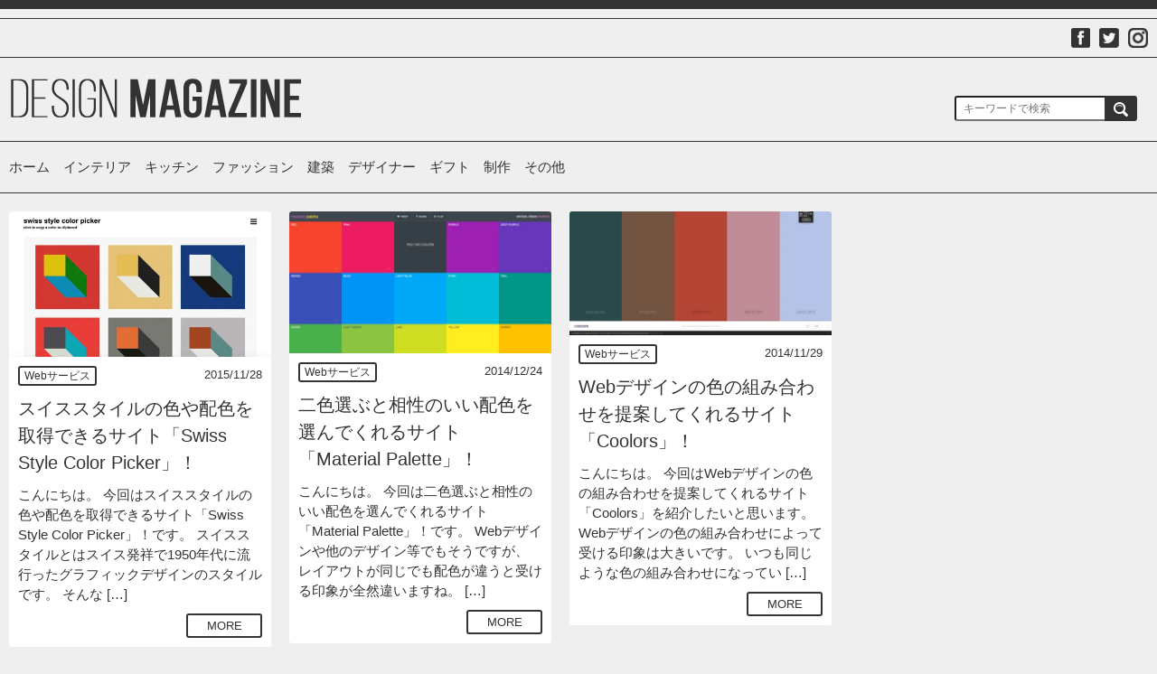

--- FILE ---
content_type: text/html; charset=UTF-8
request_url: https://designmagazine.jp/tag/%e9%85%8d%e8%89%b2/page/3/
body_size: 6945
content:
<!DOCTYPE html><html lang="ja"><head><meta charset="utf-8"><meta name="viewport" content="width=device-width,initial-scale=1"><meta http-equiv="X-UA-Compatible" content="IE=edge,chrome=1"><title>配色 | デザインマガジン</title><meta name='robots' content='max-image-preview:large' /><link rel='dns-prefetch' href='//s.w.org' /><link rel="alternate" type="application/rss+xml" title="デザインマガジン &raquo; 配色 タグのフィード" href="https://designmagazine.jp/tag/%e9%85%8d%e8%89%b2/feed/" /><title>配色 | Page 3 of 3 | デザインマガジン</title><link rel="canonical" href="https://designmagazine.jp/tag/%e9%85%8d%e8%89%b2/"><meta property="og:locale" content="ja_JP"><meta property="og:type" content="website"><meta property="og:title" content="配色 | Page 3 of 3 | デザインマガジン"><meta property="og:url" content="https://designmagazine.jp/tag/%e9%85%8d%e8%89%b2/"><meta property="og:site_name" content="デザインマガジン"><meta name="twitter:card" content="summary_large_image">  <script type="text/javascript">window._wpemojiSettings = {"baseUrl":"https:\/\/s.w.org\/images\/core\/emoji\/13.0.1\/72x72\/","ext":".png","svgUrl":"https:\/\/s.w.org\/images\/core\/emoji\/13.0.1\/svg\/","svgExt":".svg","source":{"concatemoji":"https:\/\/designmagazine.jp\/wp-includes\/js\/wp-emoji-release.min.js?ver=5.7.14"}};
			!function(e,a,t){var n,r,o,i=a.createElement("canvas"),p=i.getContext&&i.getContext("2d");function s(e,t){var a=String.fromCharCode;p.clearRect(0,0,i.width,i.height),p.fillText(a.apply(this,e),0,0);e=i.toDataURL();return p.clearRect(0,0,i.width,i.height),p.fillText(a.apply(this,t),0,0),e===i.toDataURL()}function c(e){var t=a.createElement("script");t.src=e,t.defer=t.type="text/javascript",a.getElementsByTagName("head")[0].appendChild(t)}for(o=Array("flag","emoji"),t.supports={everything:!0,everythingExceptFlag:!0},r=0;r<o.length;r++)t.supports[o[r]]=function(e){if(!p||!p.fillText)return!1;switch(p.textBaseline="top",p.font="600 32px Arial",e){case"flag":return s([127987,65039,8205,9895,65039],[127987,65039,8203,9895,65039])?!1:!s([55356,56826,55356,56819],[55356,56826,8203,55356,56819])&&!s([55356,57332,56128,56423,56128,56418,56128,56421,56128,56430,56128,56423,56128,56447],[55356,57332,8203,56128,56423,8203,56128,56418,8203,56128,56421,8203,56128,56430,8203,56128,56423,8203,56128,56447]);case"emoji":return!s([55357,56424,8205,55356,57212],[55357,56424,8203,55356,57212])}return!1}(o[r]),t.supports.everything=t.supports.everything&&t.supports[o[r]],"flag"!==o[r]&&(t.supports.everythingExceptFlag=t.supports.everythingExceptFlag&&t.supports[o[r]]);t.supports.everythingExceptFlag=t.supports.everythingExceptFlag&&!t.supports.flag,t.DOMReady=!1,t.readyCallback=function(){t.DOMReady=!0},t.supports.everything||(n=function(){t.readyCallback()},a.addEventListener?(a.addEventListener("DOMContentLoaded",n,!1),e.addEventListener("load",n,!1)):(e.attachEvent("onload",n),a.attachEvent("onreadystatechange",function(){"complete"===a.readyState&&t.readyCallback()})),(n=t.source||{}).concatemoji?c(n.concatemoji):n.wpemoji&&n.twemoji&&(c(n.twemoji),c(n.wpemoji)))}(window,document,window._wpemojiSettings);</script> <style type="text/css">img.wp-smiley,
img.emoji {
	display: inline !important;
	border: none !important;
	box-shadow: none !important;
	height: 1em !important;
	width: 1em !important;
	margin: 0 .07em !important;
	vertical-align: -0.1em !important;
	background: none !important;
	padding: 0 !important;
}</style><link rel="https://api.w.org/" href="https://designmagazine.jp/wp-json/" /><link rel="alternate" type="application/json" href="https://designmagazine.jp/wp-json/wp/v2/tags/72" /><link rel="EditURI" type="application/rsd+xml" title="RSD" href="https://designmagazine.jp/xmlrpc.php?rsd" /><link rel="wlwmanifest" type="application/wlwmanifest+xml" href="https://designmagazine.jp/wp-includes/wlwmanifest.xml" /><meta name="generator" content="WordPress 5.7.14" /><style type="text/css">.hm-swe-resize-message {
        height: 50%;
        width: 50%;
        margin: auto;
        position: absolute;
        top: 0; left: 0; bottom: 0; right: 0;
        z-index: 99999;

        color: white;
    }

    .hm-swe-modal-background {
        position: fixed;
        top: 0; left: 0; 	bottom: 0; right: 0;
        background: none repeat scroll 0% 0% rgba(0, 0, 0, 0.85);
        z-index: 99998;
        display: none;
    }</style><style id="wpp-loading-animation-styles">@-webkit-keyframes bgslide{from{background-position-x:0}to{background-position-x:-200%}}@keyframes bgslide{from{background-position-x:0}to{background-position-x:-200%}}.wpp-widget-placeholder,.wpp-widget-block-placeholder,.wpp-shortcode-placeholder{margin:0 auto;width:60px;height:3px;background:#dd3737;background:linear-gradient(90deg,#dd3737 0%,#571313 10%,#dd3737 100%);background-size:200% auto;border-radius:3px;-webkit-animation:bgslide 1s infinite linear;animation:bgslide 1s infinite linear}</style><link rel="shortcut icon" href="https://designmagazine.jp/wp-content/themes/webdesingmagazine/favicon/favicon.ico"><link rel="apple-touch-icon" href="https://designmagazine.jp/wp-content/themes/webdesingmagazine/favicon/apple-touch-icon.png"><link rel="icon" type="image/png" href="https://designmagazine.jp/wp-content/themes/webdesingmagazine/favicon/android-chrome-256x256.png"><link rel="stylesheet" href="https://designmagazine.jp/wp-content/cache/autoptimize/css/autoptimize_single_4da2e87ae8c63f0ce3c9f5a24874888d.css"> <!--[if lt IE 9]> <script src="https://designmagazine.jp/wp-content/themes/webdesingmagazine/js/selectivizr-min.js"></script> <script src="https://designmagazine.jp/wp-content/themes/webdesingmagazine/js/html5shiv-printshiv.js"></script> <![endif]--> <!--[if lte IE 8]> <![endif]--></head><body> <script>(function(i,s,o,g,r,a,m){i['GoogleAnalyticsObject']=r;i[r]=i[r]||function(){
  (i[r].q=i[r].q||[]).push(arguments)},i[r].l=1*new Date();a=s.createElement(o),
  m=s.getElementsByTagName(o)[0];a.async=1;a.src=g;m.parentNode.insertBefore(a,m)
  })(window,document,'script','//www.google-analytics.com/analytics.js','ga');

  ga('create', 'UA-57950228-1', 'auto');
  ga('send', 'pageview');</script> <div id="wrap"><header id="header"><div class="header_inner"><div class="sns_box cf"><ul class="box cf"><li><a href="https://www.instagram.com/design_magazine88/" target="_blank"><img src="https://designmagazine.jp/wp-content/themes/webdesingmagazine/img/common/icon_instagram.png" alt="Instagram" width="22" height="22"></a></li><li><a href="https://twitter.com/webdesignmagaz1" target="_blank"><img src="https://designmagazine.jp/wp-content/themes/webdesingmagazine/img/common/icon_twitter.png" alt="Twitter" width="22" height="22"></a></li><li><a href="https://www.facebook.com/webdesmag" target="_blank"><img src="https://designmagazine.jp/wp-content/themes/webdesingmagazine/img/common/icon_facebook.png" alt="Facebook" width="21" height="22"></a></li></ul></div><div class="header_box cf"><div class="box"><h1 class="logo"><a href="https://designmagazine.jp/"><img src="https://designmagazine.jp/wp-content/themes/webdesingmagazine/img/common/logo.png" alt="DESIGN MAGAZINE" width="324" height="45"></a></h1><form role="search" method="get" id="searchform" class="searchform" action="https://designmagazine.jp/" ><div class="cf">    <input type="text" placeholder="キーワードで検索" value="" name="s" id="s" class="search_txt" /> <button type='submit' name='action'id="searchsubmit" class="search_btn" value='検索'><img src="https://designmagazine.jp/wp-content/themes/webdesingmagazine/img/common/form_search.png" alt="検索" width="16" height="16"></button></div></form></div></div><div class="menu-category_menu-container"><ul id="menu-category_menu" class="menu"><li id="menu-item-8444" class="menu-item menu-item-type-custom menu-item-object-custom menu-item-home menu-item-8444"><a href="https://designmagazine.jp/">ホーム</a></li><li id="menu-item-6986" class="menu-item menu-item-type-taxonomy menu-item-object-category menu-item-6986"><a href="https://designmagazine.jp/interior/">インテリア</a></li><li id="menu-item-99146" class="menu-item menu-item-type-taxonomy menu-item-object-category menu-item-99146"><a href="https://designmagazine.jp/kitchen/">キッチン</a></li><li id="menu-item-6987" class="menu-item menu-item-type-taxonomy menu-item-object-category menu-item-6987"><a href="https://designmagazine.jp/fashion/">ファッション</a></li><li id="menu-item-99111" class="menu-item menu-item-type-taxonomy menu-item-object-category menu-item-99111"><a href="https://designmagazine.jp/architecture/">建築</a></li><li id="menu-item-99460" class="menu-item menu-item-type-taxonomy menu-item-object-category menu-item-99460"><a href="https://designmagazine.jp/designer/">デザイナー</a></li><li id="menu-item-99461" class="menu-item menu-item-type-taxonomy menu-item-object-category menu-item-99461"><a href="https://designmagazine.jp/gift/">ギフト</a></li><li id="menu-item-99453" class="menu-item menu-item-type-taxonomy menu-item-object-category menu-item-99453"><a href="https://designmagazine.jp/create/">制作</a></li><li id="menu-item-6985" class="menu-item menu-item-type-taxonomy menu-item-object-category menu-item-6985"><a href="https://designmagazine.jp/etc/">その他</a></li></ul></div></div></header><div id="content"><section class="top_article_boxs cf"><article class="top_article_box"><p class="top_article_img"> <a href="https://designmagazine.jp/swiss-style-color-picker/"> <img width="500" height="278" src="https://designmagazine.jp/wp-content/uploads/2015/11/swiss-style-color-picker.png" class="masonry_img wp-post-image" alt="スイススタイルの色や配色を取得できるサイト「Swiss Style Color Picker」！" loading="lazy" title="スイススタイルの色や配色を取得できるサイト「Swiss Style Color Picker」！" /> </a></p><div class="top_article_content"><div class="cf"><p class="top_article_category"><a href="https://designmagazine.jp/create/web-service/" rel="category tag">Webサービス</a></p><p class="top_article_day">2015/11/28</p></div><h2 class="top_article_ttl"> <a href="https://designmagazine.jp/swiss-style-color-picker/">スイススタイルの色や配色を取得できるサイト「Swiss Style Color Picker」！</a></h2><div class="top_article_txt"><p>こんにちは。 今回はスイススタイルの色や配色を取得できるサイト「Swiss Style Color Picker」！です。 スイススタイルとはスイス発祥で1950年代に流行ったグラフィックデザインのスタイルです。 そんな [&hellip;]</p></div><p class="top_article_btn cf"><a href="https://designmagazine.jp/swiss-style-color-picker/">MORE</a></p></div></article><article class="top_article_box"><p class="top_article_img"> <a href="https://designmagazine.jp/materialpalette/"> <img width="620" height="336" src="https://designmagazine.jp/wp-content/uploads/2014/12/materialpalette-620x336.png" class="masonry_img wp-post-image" alt="二色選ぶと相性のいい配色を選んでくれるサイト「Material Palette」！" loading="lazy" title="二色選ぶと相性のいい配色を選んでくれるサイト「Material Palette」！" srcset="https://designmagazine.jp/wp-content/uploads/2014/12/materialpalette-620x336.png 620w, https://designmagazine.jp/wp-content/uploads/2014/12/materialpalette.png 720w" sizes="(max-width: 620px) 100vw, 620px" /> </a></p><div class="top_article_content"><div class="cf"><p class="top_article_category"><a href="https://designmagazine.jp/create/web-service/" rel="category tag">Webサービス</a></p><p class="top_article_day">2014/12/24</p></div><h2 class="top_article_ttl"> <a href="https://designmagazine.jp/materialpalette/">二色選ぶと相性のいい配色を選んでくれるサイト「Material Palette」！</a></h2><div class="top_article_txt"><p>こんにちは。 今回は二色選ぶと相性のいい配色を選んでくれるサイト「Material Palette」！です。 Webデザインや他のデザイン等でもそうですが、 レイアウトが同じでも配色が違うと受ける印象が全然違いますね。  [&hellip;]</p></div><p class="top_article_btn cf"><a href="https://designmagazine.jp/materialpalette/">MORE</a></p></div></article><article class="top_article_box"><p class="top_article_img"> <a href="https://designmagazine.jp/coolors/"> <img width="620" height="292" src="https://designmagazine.jp/wp-content/uploads/2014/11/coolors-620x292.png" class="masonry_img wp-post-image" alt="Webデザインの色の組み合わせを提案してくれるサイト「Coolors」！" loading="lazy" title="Webデザインの色の組み合わせを提案してくれるサイト「Coolors」！" srcset="https://designmagazine.jp/wp-content/uploads/2014/11/coolors-620x292.png 620w, https://designmagazine.jp/wp-content/uploads/2014/11/coolors.png 720w" sizes="(max-width: 620px) 100vw, 620px" /> </a></p><div class="top_article_content"><div class="cf"><p class="top_article_category"><a href="https://designmagazine.jp/create/web-service/" rel="category tag">Webサービス</a></p><p class="top_article_day">2014/11/29</p></div><h2 class="top_article_ttl"> <a href="https://designmagazine.jp/coolors/">Webデザインの色の組み合わせを提案してくれるサイト「Coolors」！</a></h2><div class="top_article_txt"><p>こんにちは。 今回はWebデザインの色の組み合わせを提案してくれるサイト「Coolors」を紹介したいと思います。 Webデザインの色の組み合わせによって受ける印象は大きいです。 いつも同じような色の組み合わせになってい [&hellip;]</p></div><p class="top_article_btn cf"><a href="https://designmagazine.jp/coolors/">MORE</a></p></div></article><article class="top_article_box"> <script async src="https://pagead2.googlesyndication.com/pagead/js/adsbygoogle.js?client=ca-pub-7465952275143580"
     crossorigin="anonymous"></script>  <ins class="adsbygoogle"
 style="display:block"
 data-ad-client="ca-pub-7465952275143580"
 data-ad-slot="2443497915"
 data-ad-format="rectangle"
 data-full-width-responsive="true"></ins> <script>(adsbygoogle = window.adsbygoogle || []).push({});</script> </article></section><div class="pager"><div class='wp-pagenavi'> <a class="previouspostslink" rel="prev" href="https://designmagazine.jp/tag/%e9%85%8d%e8%89%b2/page/2/">«</a><a class="page smaller" title="1ページ目" href="https://designmagazine.jp/tag/%e9%85%8d%e8%89%b2/">1</a><a class="page smaller" title="2ページ目" href="https://designmagazine.jp/tag/%e9%85%8d%e8%89%b2/page/2/">2</a><span class='current'>3</span></div></div><h3 class="bottom_ttl">おすすめの記事</h3><section class="top_article_boxs cf"><article class="top_article_box"><p class="top_article_img"> <a href="https://designmagazine.jp/design_humidifier/"> <img src="https://designmagazine.jp/wp-content/uploads/2023/12/design_humidifier1.jpg" class="masonry_img wp-post-image" alt="【2025年版】おしゃれな加湿器24選。インテリアになるかわいいデザインもおすすめ" /> </a></p><div class="top_article_content"><div class="cf"><p class="top_article_category"> <a href="https://designmagazine.jp/interior/interior-appliance/" rel="category tag">インテリア家電</a></p><p class="top_article_day">2025/11/04</p></div><h2 class="top_article_ttl"> <a href="https://designmagazine.jp/design_humidifier/">【2025年版】おしゃれな加湿器24選。インテリアになるかわいいデザインもおすすめ</a></h2></div></article><article class="top_article_box"><p class="top_article_img"> <a href="https://designmagazine.jp/oshare-dustbox/"> <img src="https://designmagazine.jp/wp-content/uploads/2023/06/oshare-dustbox16.jpg" class="masonry_img wp-post-image" alt="おしゃれなゴミ箱16選。かわいいデザインのダストボックスもおすすめ" /> </a></p><div class="top_article_content"><div class="cf"><p class="top_article_category"> <a href="https://designmagazine.jp/interior/interior-zakka/" rel="category tag">インテリア雑貨</a></p><p class="top_article_day">2024/03/25</p></div><h2 class="top_article_ttl"> <a href="https://designmagazine.jp/oshare-dustbox/">おしゃれなゴミ箱16選。かわいいデザインのダストボックスもおすすめ</a></h2></div></article><article class="top_article_box"> <script async src="https://pagead2.googlesyndication.com/pagead/js/adsbygoogle.js?client=ca-pub-7465952275143580"
     crossorigin="anonymous"></script>  <ins class="adsbygoogle"
 style="display:block"
 data-ad-client="ca-pub-7465952275143580"
 data-ad-slot="2443497915"
 data-ad-format="rectangle"
 data-full-width-responsive="true"></ins> <script>(adsbygoogle = window.adsbygoogle || []).push({});</script> </article><article class="top_article_box"><p class="top_article_img"> <a href="https://designmagazine.jp/oshare-umbrella-stand/"> <img src="https://designmagazine.jp/wp-content/uploads/2018/04/oshare-umbrella-stand2.jpg" class="masonry_img wp-post-image" alt="おしゃれな傘立てのおすすめ15選。かわいい北欧デザインからコンパクト・スリムな傘立てまで" /> </a></p><div class="top_article_content"><div class="cf"><p class="top_article_category"> <a href="https://designmagazine.jp/interior/storage/" rel="category tag">収納用品</a></p><p class="top_article_day">2025/05/23</p></div><h2 class="top_article_ttl"> <a href="https://designmagazine.jp/oshare-umbrella-stand/">おしゃれな傘立てのおすすめ15選。かわいい北欧デザインからコンパクト・スリムな傘立てまで</a></h2></div></article><article class="top_article_box"><p class="top_article_img"> <a href="https://designmagazine.jp/design-desk-calendar/"> <img src="https://designmagazine.jp/wp-content/uploads/2024/10/design-desk-calendar6.jpg" class="masonry_img wp-post-image" alt="【2026年版】おしゃれな卓上カレンダー14選。かわいい・シンプル・かっこいいデザインもおすすめ" /> </a></p><div class="top_article_content"><div class="cf"><p class="top_article_category"> <a href="https://designmagazine.jp/interior/stationery/" rel="category tag">文房具</a></p><p class="top_article_day">2025/09/29</p></div><h2 class="top_article_ttl"> <a href="https://designmagazine.jp/design-desk-calendar/">【2026年版】おしゃれな卓上カレンダー14選。かわいい・シンプル・かっこいいデザインもおすすめ</a></h2></div></article><article class="top_article_box"><p class="top_article_img"> <a href="https://designmagazine.jp/design_heating/"> <img src="https://designmagazine.jp/wp-content/uploads/2024/11/design_heating.jpg" class="masonry_img wp-post-image" alt="【2025年版】おしゃれな暖房器具のおすすめ19選。ヒーター・ストーブからかわいいデザインまで" /> </a></p><div class="top_article_content"><div class="cf"><p class="top_article_category"> <a href="https://designmagazine.jp/interior/interior-appliance/" rel="category tag">インテリア家電</a></p><p class="top_article_day">2025/11/08</p></div><h2 class="top_article_ttl"> <a href="https://designmagazine.jp/design_heating/">【2025年版】おしゃれな暖房器具のおすすめ19選。ヒーター・ストーブからかわいいデザインまで</a></h2></div></article></section><p id="pagetop"><a href="#"><img src="https://designmagazine.jp/wp-content/themes/webdesingmagazine/img/common/page_top.png" alt="Topへ戻る" width="50" height="50"></a></p></div><footer id="footer"><ul class="cf  footer_link_box"><li> <a href="https://designmagazine.jp/interior/">インテリア</a><ul class="footer_link"><li> <a href="https://designmagazine.jp/interior/interior-fabric/">インテリアファブリック</a></li><li> <a href="https://designmagazine.jp/interior/interior-appliance/">インテリア家電</a></li><li> <a href="https://designmagazine.jp/interior/interior-zakka/">インテリア雑貨</a></li><li> <a href="">グリーン</a></li><li> <a href="https://designmagazine.jp/interior/storage/">収納用品</a></li><li> <a href="https://designmagazine.jp/interior/furniture/">家具</a></li><li> <a href="https://designmagazine.jp/interior/stationery/">文房具</a></li><li> <a href="https://designmagazine.jp/interior/clock/">時計</a></li><li> <a href="https://designmagazine.jp/interior/lighting/">照明</a></li></ul></li><li> <a href="https://designmagazine.jp/kitchen/">キッチン</a><ul class="footer_link"><li> <a href="https://designmagazine.jp/kitchen/kitchen-storage/">キッチン収納</a></li><li> <a href="https://designmagazine.jp/kitchen/kitchen-appliance/">キッチン家電</a></li><li> <a href="https://designmagazine.jp/kitchen/kitchen-zakka/">キッチン雑貨</a></li><li> <a href="https://designmagazine.jp/kitchen/cookware/">調理器具</a></li><li> <a href="https://designmagazine.jp/kitchen/tableware/">食器</a></li></ul></li><li> <a href="https://designmagazine.jp/fashion/">ファッション</a></li><li> <a href="https://designmagazine.jp/architecture/">建築</a></li><li> <a href="https://designmagazine.jp/gift/">ギフト</a></li><li> <a href="https://designmagazine.jp/designer/">デザイナー</a></li><li> <a href="https://designmagazine.jp/create/">制作</a></li><li> <a href="https://designmagazine.jp/etc/">その他</a></li></ul><div class="footer_bottom cf"><ul class="footer_bottom_left cf"><li><a href="https://designmagazine.jp/about/">デザインマガジンとは</a></li><li><a href="https://docs.google.com/forms/d/e/1FAIpQLScGxM9F0MPMU9J-5_d-43WUVqyC73hLOKZbwR_dhU62UhiT_A/viewform?usp=sf_link">お問い合わせ</a></li><li><a href="https://designmagazine.jp/privacy-policy/">プライバシーポリシー</a></li></ul><p class="footer_bottom_right"><small class="copyright">Design Magazine &copy; 2025 All Rights Reserved.</small></p></div></footer></div> <script type='text/javascript' src='https://designmagazine.jp/wp-includes/js/wp-embed.min.js?ver=5.7.14' id='wp-embed-js'></script> <script type='text/javascript' src='https://designmagazine.jp/wp-includes/js/jquery/jquery.min.js?ver=3.5.1' id='jquery-core-js'></script> <script type='text/javascript' src='https://designmagazine.jp/wp-includes/js/jquery/jquery-migrate.min.js?ver=3.3.2' id='jquery-migrate-js'></script> <script type='application/json' id='wpp-json'>{"sampling_active":1,"sampling_rate":100,"ajax_url":"https:\/\/designmagazine.jp\/wp-json\/wordpress-popular-posts\/v1\/popular-posts","api_url":"https:\/\/designmagazine.jp\/wp-json\/wordpress-popular-posts","ID":0,"token":"b267b81533","lang":0,"debug":0}</script> <script type='text/javascript' src='https://designmagazine.jp/wp-content/plugins/wordpress-popular-posts/assets/js/wpp.min.js?ver=6.4.2' id='wpp-js-js'></script> <script type='text/javascript' src='https://designmagazine.jp/wp-content/plugins/standard-widget-extensions/js/jquery.cookie.js?ver=5.7.14' id='jquery-cookie-js'></script> <link rel='stylesheet' id='wp-block-library-css'  href='https://designmagazine.jp/wp-includes/css/dist/block-library/style.min.css?ver=5.7.14' type='text/css' media='all' /><link rel='stylesheet' id='Pz-HatenaBlogCard-css'  href='https://designmagazine.jp/wp-content/cache/autoptimize/css/autoptimize_single_4a20569a611327c66c73fbdaf6e51b3b.css?ver=5.7.14' type='text/css' media='all' /><link rel='stylesheet' id='wordpress-popular-posts-css-css'  href='https://designmagazine.jp/wp-content/cache/autoptimize/css/autoptimize_single_cff4a50b569f9d814cfe56378d2d03f7.css?ver=6.4.2' type='text/css' media='all' /> <script type='text/javascript' src='https://designmagazine.jp/wp-content/plugins/table-of-contents-plus/front.min.js?ver=2106' id='toc-front-js'></script> <script type='text/javascript' id='standard-widget-extensions-js-extra'>var swe = {"buttonplusurl":"url(https:\/\/designmagazine.jp\/wp-content\/plugins\/standard-widget-extensions\/images\/plus.gif)","buttonminusurl":"url(https:\/\/designmagazine.jp\/wp-content\/plugins\/standard-widget-extensions\/images\/minus.gif)","maincol_id":"content","sidebar_id":"osusume","widget_class":"no","readable_js":"","heading_marker":"1","scroll_stop":"1","accordion_widget":"","single_expansion":"","initially_collapsed":"1","heading_string":"h3","proportional_sidebar":"0","disable_iflt":"768","accordion_widget_areas":[""],"scroll_mode":"1","ignore_footer":"","custom_selectors":["#osusume .no"],"slide_duration":"400","recalc_after":"5","recalc_count":"2","header_space":"0","enable_reload_me":"0","float_attr_check_mode":"","sidebar_id2":"","proportional_sidebar2":"0","disable_iflt2":"0","float_attr_check_mode2":"","msg_reload_me":"\u898b\u3084\u3059\u3044\u30ec\u30a4\u30a2\u30a6\u30c8\u3092\u4fdd\u3064\u305f\u3081\u306b\u30da\u30fc\u30b8\u3092\u518d\u30ed\u30fc\u30c9\u3057\u3066\u3044\u305f\u3060\u3051\u307e\u3059\u304b\uff1f","msg_reload":"\u518d\u30ed\u30fc\u30c9\u3059\u308b","msg_continue":"\u518d\u30ed\u30fc\u30c9\u305b\u305a\u306b\u7d9a\u884c"};</script> <script type='text/javascript' src='https://designmagazine.jp/wp-content/plugins/standard-widget-extensions/js/standard-widget-extensions.min.js?ver=5.7.14' id='standard-widget-extensions-js'></script> <script src="https://designmagazine.jp/wp-content/themes/webdesingmagazine/js/jquery1.9.1.min.js"></script> <script src="https://designmagazine.jp/wp-content/themes/webdesingmagazine/js/common.js"></script> <script src="https://designmagazine.jp/wp-content/themes/webdesingmagazine/js/masonry.pkgd.min.js"></script> <script>$(window).load(function(){
	   
	  $('.top_article_boxs').masonry({
	    itemSelector: '.top_article_box',
	    columnWidth: 310,
	    isAnimated: true,
	    isFitWidth: true,
	    isRTL: false,
	    isResizable: true
	  });
	   
	});</script> </body></html>

--- FILE ---
content_type: text/html; charset=utf-8
request_url: https://www.google.com/recaptcha/api2/aframe
body_size: 266
content:
<!DOCTYPE HTML><html><head><meta http-equiv="content-type" content="text/html; charset=UTF-8"></head><body><script nonce="cZNniDS2uzzlDu9z27viAQ">/** Anti-fraud and anti-abuse applications only. See google.com/recaptcha */ try{var clients={'sodar':'https://pagead2.googlesyndication.com/pagead/sodar?'};window.addEventListener("message",function(a){try{if(a.source===window.parent){var b=JSON.parse(a.data);var c=clients[b['id']];if(c){var d=document.createElement('img');d.src=c+b['params']+'&rc='+(localStorage.getItem("rc::a")?sessionStorage.getItem("rc::b"):"");window.document.body.appendChild(d);sessionStorage.setItem("rc::e",parseInt(sessionStorage.getItem("rc::e")||0)+1);localStorage.setItem("rc::h",'1769313932922');}}}catch(b){}});window.parent.postMessage("_grecaptcha_ready", "*");}catch(b){}</script></body></html>

--- FILE ---
content_type: text/css
request_url: https://designmagazine.jp/wp-content/cache/autoptimize/css/autoptimize_single_4da2e87ae8c63f0ce3c9f5a24874888d.css
body_size: 5382
content:
@charset "utf-8";li.rak_btn:before{content:"＼お買い物マラソン開催中！／";white-space:pre-wrap;text-align:center;width:100%;display:block;font-size:12px}li.ama_btn:before{content:"＼暮らし応援 Winter SALE開催中！／";white-space:pre-wrap;text-align:center;width:100%;display:block;font-size:12px}li.yah_btn{margin-top:21px}@media screen and (max-width:768px){li.yah_btn{margin-top:0}}.pr{margin-top:15px;font-size:13px;-webkit-border-radius:3px;-moz-border-radius:3px;border-radius:3px;-o-border-radius:3px;-ms-border-radius:3px}body,div,dl,dt,dd,ul,ol,li,h1,h2,h3,h4,h5,h6,pre,form,fieldset,figure,input,textarea,p,blockquote,th,td{margin:0;padding:0}table{border-collapse:collapse;border-spacing:0}fieldset,img{border:0}address,caption,cite,code,dfn,em,strong,th,var{font-style:normal;font-weight:400}article,aside,dialog,figure,footer,header,hgroup,nav,section{display:block}ol,ul{list-style:none}caption,th{text-align:left}h1,h2,h3,h4,h5,h6{font-size:100%;font-weight:400}q:before,q:after{content:''}abbr,acronym{border:0}.cf{zoom:1}.cf:before,.cf:after{content:"";display:table}.cf:after{clear:both}img{vertical-align:middle}li{list-style-type:none}input[type=text],input[type=password],textarea,select{outline:none}html{font-family:"Helvetica Neue","Helvetica","Hiragino Kaku Gothic Pro","ヒラギノ角ゴ Pro W3","メイリオ","Meiryo","ＭＳ Ｐゴシック","Arial","Verdana","sans-serif";font-size:13px;line-height:1.5}body{color:#333;background-color:#efefef}a,i{color:#333}.box{margin:0 auto;width:100%;padding:0 10px;-webkit-box-sizing:border-box;-moz-box-sizing:border-box;-o-box-sizing:border-box;-ms-box-sizing:border-box;box-sizing:border-box}.key{font-size:85% !important;padding:3px 8px !important}.p_top{margin-top:15px}.mt15{margin-top:15px}.mt25{margin-top:25px}.img_txt_unit{margin-top:30px}.ttl_unit{margin-top:50px}#header{width:100%;border-top:10px solid #333;padding-top:10px}.sns_box{padding:10px 0;border-top:1px solid #333;border-bottom:1px solid #333}.sns_box .box li{float:right;margin-left:10px}.logo a:hover,.sns_box .box li a:hover{filter:alpha(opacity=70);-ms-filter:"alpha( opacity=70 )";-moz-opacity:.7;opacity:.7}.header_box{border-bottom:1px solid #333;padding:22px 0}.logo{float:left}.search_txt:hover,.search_btn:hover{cursor:pointer}.searchform{padding:10px 0 0;float:right;margin-top:10px}.search_txt{font-size:12px;padding:5px 8px;-webkit-border-radius:3px 0 0 3px;-moz-border-radius:3px 0 0 3px;border-radius:3px 0 0 3px;-o-border-radius:3px 0 0 3px;-ms-border-radius:3px 0 0 3px;border-right:0;display:block;float:left}.search_btn{padding:7px 10px 5px;-webkit-border-radius:0px 3px 3px 0;-moz-border-radius:0px 3px 3px 0;border-radius:0 3px 3px 0;-o-border-radius:0px 3px 3px 0;-ms-border-radius:0px 3px 3px 0;font-size:12px;background:#333;border:0;display:block;float:left}.menu-category_menu-container{padding:17px 0 12px;border-bottom:1px solid #333}#menu-category_menu{margin:0 auto;width:100%;padding:0 10px;-webkit-box-sizing:border-box;-moz-box-sizing:border-box;-o-box-sizing:border-box;-ms-box-sizing:border-box;box-sizing:border-box}#menu-category_menu:before,#menu-category_menu:after{content:"";display:table}#menu-category_menu:after{clear:both}#menu-category_menu:before,#menu-category_menu:after{content:"";display:table}#menu-category_menu li{float:left;margin:0 15px 5px 0}#menu-category_menu .current-menu-item a,#menu-category_menu li a:hover{border-bottom:3px solid #333;font-size:15px;padding-bottom:0;margin-bottom:2px}#menu-category_menu li a{color:#333;text-decoration:none;font-size:15px}@media screen and (max-width:768px){#header{padding-top:0}.header_box{padding:15px 0}.logo{float:none;text-align:center}.sns_box{padding:8px 0 30px;border-top:none}.sns_box .box{width:155px;position:absolute;z-index:9999;right:0}.searchform{float:none;text-align:center;margin-top:0}.search_txt,.search_btn{float:none;display:inline-block;-webkit-border-radius:3px;-moz-border-radius:3px;border-radius:3px;-o-border-radius:3px;-ms-border-radius:3px;border:1px solid #333}.search_btn{padding:5px 8px 3px}.menu-category_menu-container{padding:10px 0 5px}#menu-category_menu li{margin:0 10px 3px 0}#menu-category_menu li a{font-size:14px}#menu-category_menu .current-menu-item a,#menu-category_menu li a:hover{border-bottom:2px solid #333;font-size:14px;padding-bottom:0;margin-bottom:2px}}#content{margin:20px 0 0}#pagetop{position:fixed;bottom:50px;right:50px;width:72px;height:72px;z-index:999}#pagetop a:hover{filter:alpha(opacity=70);-ms-filter:"alpha( opacity=70 )";-moz-opacity:.7;opacity:.7}@media screen and (max-width:768px){#content{margin:10px 0 0}}#footer{padding:40px 30px 30px;margin-top:60px;background-color:#666}#footer a{color:#fff}#footer>ul.footer_link_box{margin-bottom:15px;padding-bottom:10px}#footer>ul.footer_link_box>li{float:left;width:24%;margin-right:1%}#footer>ul.footer_link_box>li>a{font-size:14px;border-bottom:1px solid #fff;display:block;padding-bottom:10px;margin-bottom:20px;font-weight:700}#footer>ul.footer_link_box>li>ul li{margin-bottom:20px}#footer>ul.footer_link_box>li>ul>li>a{font-size:14px}.footer_link a{padding-left:12px;background:url(//designmagazine.jp/wp-content/themes/webdesingmagazine/img/common/icon_arrow.png) no-repeat left center;background-size:19px 10px}#footer ul li a{text-decoration:none}#footer ul li a:hover{text-decoration:underline}.footer_bottom{border-top:1px solid #fff;padding-top:30px}.copyright{font-size:11px;text-align:center;display:block;color:#fff}.footer_bottom_left{float:left;width:50%;text-align:center}.footer_bottom_right{float:right;width:50%}.footer_bottom_left li{display:inline-block;margin:0 5px}.footer_bottom_left li a{font-size:11px}@media screen and (max-width:768px){#footer{margin-top:0;padding:30px 10px 15px 15px}#footer>ul.footer_link_box>li{width:47%;margin-right:3%}#footer>ul.footer_link_box>li>a,#footer>ul.footer_link_box>li>ul>li>a{font-size:13px}.footer_bottom{padding-top:15px}.footer_bottom_left,.footer_bottom_right{float:none;width:100%}.copyright{margin-top:10px}}.top_article_boxs{width:100%;padding:0 0 0 10px;-webkit-box-sizing:border-box;-moz-box-sizing:border-box;-o-box-sizing:border-box;-ms-box-sizing:border-box;box-sizing:border-box}.top_article_box{float:left;margin-right:20px;margin-bottom:20px;z-index:1;width:290px}.top_article_img{-webkit-border-radius:3px 3px 0px 0px/3px 3px 0px 0px;-moz-border-radius:3px 3px 0px 0px/3px 3px 0px 0px;border-radius:3px 3px 0 0/3px 3px 0px 0px;-o-border-radius:3px 3px 0px 0px/3px 3px 0px 0px;-ms-border-radius:3px 3px 0px 0px/3px 3px 0px 0px;overflow:hidden}.top_article_img img{width:290px;height:auto;-moz-transition:-moz-transform .5s linear;-webkit-transition:-webkit-transform .5s linear;-o-transition:-o-transform .5s linear;-ms-transition:-ms-transform .5s linear;transition:transform .5s linear}.top_article_img img:hover{-webkit-transform:scale(1.1);-moz-transform:scale(1.1);-o-transform:scale(1.1);-ms-transform:scale(1.1);transform:scale(1.1)}.top_article_content{width:270px;background:#fff;padding:10px;-webkit-border-radius:0 0 3px 3px/0 0 3px 3px;-moz-border-radius:0 0 3px 3px/0 0 3px 3px;border-radius:0 0 3px 3px/0 0 3px 3px;-o-border-radius:0 0 3px 3px/0 0 3px 3px;-ms-border-radius:0 0 3px 3px/0 0 3px 3px}.top_article_category{float:left;font-size:12px;color:#fff}.top_article_category a{color:#333;text-decoration:none;border:2px solid #333;padding:0 5px;-webkit-border-radius:3px;-moz-border-radius:3px;border-radius:3px;-o-border-radius:3px;-ms-border-radius:3px;margin-bottom:5px;display:inline-block;*display:inline;*zoom:1;}.top_article_category a:hover{background:#333;color:#fff}.top_article_day{float:right}.top_article_ttl{font-size:20px;margin:5px 0 10px}.top_article_ttl a{color:#333;text-decoration:none}.top_article_ttl a:hover{text-decoration:underline}.top_article_txt{font-size:15px;margin-bottom:10px}.top_article_btn a{display:block;color:#333;text-decoration:none;border:2px solid #333;width:80px;text-align:center;float:right;-webkit-border-radius:3px;-moz-border-radius:3px;border-radius:3px;-o-border-radius:3px;-ms-border-radius:3px;padding:2px 0}.top_article_btn a:hover{background:#333;color:#fff}.pager{text-align:center;margin:0 0 50px}.wp-pagenavi{display:inline-block;*display:inline;zoom:1}.pager span{float:left;margin-left:5px;margin-top:5px}.pager .current{margin-top:5px;display:inline-block;*display:inline;zoom:1;font-size:15px;color:#fff;border:2px solid #333;text-decoration:none;padding:0 8px;-webkit-border-radius:3px;-moz-border-radius:3px;border-radius:3px;-o-border-radius:3px;-ms-border-radius:3px;background:#333}.pager a{float:left;margin-left:5px;margin-top:5px;display:inline-block;*display:inline;zoom:1;font-size:15px;color:#333;border:2px solid #333;text-decoration:none;padding:0 8px;-webkit-border-radius:3px;-moz-border-radius:3px;border-radius:3px;-o-border-radius:3px;-ms-border-radius:3px}.newMark{-webkit-border-radius:3px;-moz-border-radius:3px;border-radius:3px;-o-border-radius:3px;-ms-border-radius:3px;background-color:gold;color:#fff;font-size:11px;padding:3px;vertical-align:middle;line-height:1.5}.content_box{width:1100px;margin:30px auto 0 auto}.breadcrumbs{margin-bottom:15px}.breadcrumbs a{text-decoration:none}.breadcrumbs a:hover{text-decoration:underline}.main{float:left;width:760px;margin:0 40px 0 0}.side{float:left;width:300px}.side_box{margin-bottom:30px}.side_ttl{text-align:center;border-top:1px solid #333;border-bottom:1px solid #333;padding:10px 0;margin:0 0 15px;font-size:17px;font-weight:700}.bottom_ttl{text-align:center;border-top:1px solid #333;border-bottom:1px solid #333;padding:10px 0;margin:0 0 15px;font-size:18px;font-weight:700}.tagcloud a{border:2px solid #333;margin:5px 3px;padding:3px 8px;-webkit-border-radius:3px;-moz-border-radius:3px;border-radius:3px;-o-border-radius:3px;-ms-border-radius:3px;display:inline-block;*display:inline;*zoom:1;font-size:1em !important;margin-bottom:5px;text-decoration:none}.tagcloud a:hover{background:#333;color:#fff}.side_post_img{float:left;display:block;width:100px}.side_post_right{float:right;display:block;width:185px}.side_post_category{background:#03ecfb;color:#fff;padding:2px 5px;-webkit-border-radius:3px;-moz-border-radius:3px;border-radius:3px;-o-border-radius:3px;-ms-border-radius:3px;display:inline-block;*display:inline;zoom:1;font-size:12px;margin-bottom:5px}.side_post_txt{display:block;color:#333}.side_post a{text-decoration:none}.side_post li{margin-bottom:15px}.banner{margin-bottom:15px;width:100%;text-align:center}.banner img,.banner iframe{max-width:100%;hieght:auto!important}.wpp-list li:before,.wpp-list li:after,#npcatch li:before,#npcatch li:after{content:"";display:table}.wpp-list li:after,#npcatch li:after{clear:both}.wpp-list li,#npcatch li{margin-bottom:15px}.wpp-list li a:first-child,#npcatch li img{width:80px;display:block;float:left}.wpp-thumbnail{margin-right:15px!important}#npcatch li img{height:auto;width:80px}.wpp-post-title,#npcatch span.title{float:right;width:205px}.wpp-post-title,#npcatch span.title a{width:205px;text-decoration:none}.wpp-post-title:hover,#npcatch span.title:hover{text-decoration:underline}.widget_archive ul:before,.widget_archive ul:after{content:"";display:table}.widget_archive ul:after{clear:both}.widget_archive ul{margin-left:-26px;clear:both}.widget_archive li{float:left;margin-left:26px;width:55px}.widget_archive li a{font-size:14px;line-height:1.5em;color:#333;text-decoration:none}.widget_archive li a:hover{text-decoration:underline}.side_box li a{font-size:14px;line-height:1.5em;color:#333}.side_box li a img:hover{filter:alpha(opacity=70);-ms-filter:"alpha( opacity=70 )";-moz-opacity:.7;opacity:.7}#npcatch span.date{display:block;color:#999;font-size:13px}.hikaku{overflow-x:auto}body .hikaku table{border-collapse:collapse;font-size:12px;margin:10px 0 20px;width:720px}.hikaku th,td{border-top:1px #333 solid;border-bottom:1px #333 solid;padding:10px}.hikaku th{width:50%;background:#efefef;text-align:center;font-weight:700}.hikaku td .hikaku_img{width:80px;max-width:80px !important;height:auto}.rak_btn_s a{text-decoration:none;-webkit-border-radius:5px;-moz-border-radius:5px;border-radius:5px;-o-border-radius:5px;-ms-border-radius:5px;color:#fff;background:#ea7373;border:2px solid #ea7373;padding:13.3px 8px;word-break:break-all;display:block;text-align:center;line-height:1.3em}.hikaku td li{float:left;width:98px;margin:5px 10px 5px 0}.hikaku td li:last-child{margin-right:0}.rak_btn_s a:hover{color:#ea7373;background:#fff}.ama_btn_s a{text-decoration:none;-webkit-border-radius:5px;-moz-border-radius:5px;border-radius:5px;-o-border-radius:5px;-ms-border-radius:5px;color:#fff;background:#ffb36b;border:2px solid #ffb36b;padding:13.3px 8px;word-break:break-all;display:block;text-align:center;line-height:1.3em}.ama_btn_s a:hover{color:#ffb36b;background:#fff}.yah_btn_s a{text-decoration:none;-webkit-border-radius:5px;-moz-border-radius:5px;border-radius:5px;-o-border-radius:5px;-ms-border-radius:5px;color:#fff;background:#51a7e8;border:2px solid #51a7e8;padding:5px 8px;word-break:break-all;display:block;text-align:center;line-height:1.3em}.yah_btn_s a:hover{color:#51a7e8;background:#fff}@media screen and (max-width:768px){body .hikaku table{width:100%;min-width:630px}.hikaku th:first-child{width:40%}.hikaku th:last-child{width:60%}}.detail_post_box{background:#fff;margin:0 0 50px;padding:20px}.detail_post_ttl{font-size:25px;margin:0 0 10px;font-weight:700;border-top:5px solid #333;border-bottom:1px solid #333;padding:10px 0}.detail_post_img{margin:15px 0}.detail_post_category{color:#fff;display:inline-block;*display:inline;zoom:1;font-size:12px;float:left}.detail_post_category a{border:2px solid #333;padding:0 5px;color:#fff;-webkit-border-radius:3px;-moz-border-radius:3px;border-radius:3px;-o-border-radius:3px;-ms-border-radius:3px;display:inline-block;*display:inline;zoom:1;font-size:12px;float:left;margin-right:5px}.detail_post_category a:hover{background:#333;color:#fff}.detail_post_head{border-bottom:1px solid #333;padding-bottom:10px}.detail_post_category a{color:#333;text-decoration:none;font-size:14px}.detail_post_day{float:right;font-size:15px}.detail_post_content{margin:30px 0;font-size:16px;line-height:1.7}.detail_post_content p,.detail_post_content figure{margin-bottom:15px}.detail_post_content h2{font-size:22px;margin:50px 0 30px;border-top:1px solid #333;border-bottom:1px solid #333;padding:10px 0;font-weight:700}.detail_post_content h3{font-size:19px;margin-bottom:20px;font-weight:700;border-bottom:1px solid #333;display:inline-block;*display:inline;zoom:1}.detail_post_content h3.first{margin-top:30px}.detail_post_content h3 span{color:#999}.detail_post_content h4{font-size:17px;margin-bottom:0;font-weight:700}.detail_post_content dl{margin-bottom:10px}.detail_post_content dl dt{font-weight:700}.detail_post_content blockquote{padding:30px 20px;border-top:1px solid #333;border-bottom:1px solid #333;margin-bottom:10px;clear:both;background:url(//designmagazine.jp/wp-content/themes/webdesingmagazine/img/common/icon_blockquote1.png) no-repeat left 20px top 10px,url(//designmagazine.jp/wp-content/themes/webdesingmagazine/img/common/icon_blockquote2.png) no-repeat right 20px bottom 10px}.detail_post_content blockquote p{margin-bottom:0}.detail_post_content .cite_p{text-align:right}.detail_post_content iframe{width:100%}.detail_post_content a:hover{text-decoration:none}.link,.link_p a{word-break:break-all;padding-right:20px;background:url(//designmagazine.jp/wp-content/themes/webdesingmagazine/img/common/icon_link.png) no-repeat right center}a.link:hover,.link_p a:hover{text-decoration:none}div>.btn{float:left;margin-right:10px}.btn{border:2px solid #333;padding:3px 8px;-webkit-border-radius:3px;-moz-border-radius:3px;border-radius:3px;-o-border-radius:3px;-ms-border-radius:3px;display:inline-block;*display:inline;zoom:1;text-decoration:none}.btn:hover{background:#333;color:#fff}.spec{margin-bottom:30px;background-color:#efefef;padding:15px;-webkit-border-radius:3px;-moz-border-radius:3px;border-radius:3px;-o-border-radius:3px;-ms-border-radius:3px}.spec h4{font-size:14px}.spec li{font-size:14px}.link_box{margin-bottom:50px}.detail_sns{margin:10px 0}.detail_sns li{float:left;margin-right:10px}.detail_pager{text-align:center;margin:20px 0 0}.detail_pager ul{display:inline-block;*display:inline;zoom:1}.detail_pager ul li a{display:block;font-size:15px;color:#333;text-decoration:none}.detail_next a{padding-left:15px;background:url(//designmagazine.jp/wp-content/themes/webdesingmagazine/img/common/next.png) no-repeat left 3px}.detail_prev a{padding-right:15px;background:url(//designmagazine.jp/wp-content/themes/webdesingmagazine/img/common/prev.png) no-repeat right 3px}.related_box{padding:15px;background:#fff}.related_box .yarpp-related h3{text-align:center;border-top:1px solid #333;border-bottom:1px solid #333;padding:10px 0;margin:0 0 15px;display:block;font-size:17px}.related_box .yarpp-thumbnails-horizontal .yarpp-thumbnail{width:169.7px;height:auto;border:none;margin:5px 10.1px 5px 0}.related_box .yarpp-thumbnails-horizontal .yarpp-thumbnail img{width:100%;height:auto;margin:0}.related_box .yarpp-thumbnails-horizontal .yarpp-thumbnail-title{width:auto;height:auto;margin:0;padding:5px;max-height:100em;font-weight:400;font-size:14px}.related_box .attachment-yarpp-thumbnail:hover{filter:alpha(opacity=70);-ms-filter:"alpha( opacity=70 )";-moz-opacity:.7;opacity:.7}.related_box .yarpp-thumbnail-title:hover{text-decoration:underline}.btn_box{width:100%;margin-bottom:50px}.btn_box p{margin-bottom:5px}.btn_box li{float:left;width:32%;margin-right:2%}.btn_box li.btn2{width:66%}.btn_box li a{font-size:14px}li.rak_btn{width:32%}.btn_box li.rak_btn,.btn_box li.ama_btn,.btn_box li.yah_btn{margin-bottom:15px}.btn_box li:last-child{margin-right:0}.raku_btn{margin-bottom:80px}.raku_btn a{text-decoration:none;-webkit-border-radius:5px;-moz-border-radius:5px;border-radius:5px;-o-border-radius:5px;-ms-border-radius:5px;color:#fff;background:#ea7373;border:2px solid #ea7373;padding:10px 8px;word-break:break-all;max-width:250px;display:block;text-align:center}.rak_btn a{text-decoration:none;-webkit-border-radius:5px;-moz-border-radius:5px;border-radius:5px;-o-border-radius:5px;-ms-border-radius:5px;color:#fff;background:#ea7373;border:2px solid #ea7373;padding:10px 8px;word-break:break-all;display:block;text-align:center}.rak_btn a:hover{color:#ea7373;background:#fff}.ama_btn a{text-decoration:none;-webkit-border-radius:5px;-moz-border-radius:5px;border-radius:5px;-o-border-radius:5px;-ms-border-radius:5px;color:#fff;background:#ffb36b;border:2px solid #ffb36b;padding:10px 8px;word-break:break-all;display:block;text-align:center}.ama_btn a:hover{color:#ffb36b;background:#fff}.yah_btn a{text-decoration:none;-webkit-border-radius:5px;-moz-border-radius:5px;border-radius:5px;-o-border-radius:5px;-ms-border-radius:5px;color:#fff;background:#51a7e8;border:2px solid #51a7e8;padding:10px 8px;word-break:break-all;display:block;text-align:center}.yah_btn a:hover{color:#51a7e8;background:#fff}.nor_btn a{text-decoration:none;-webkit-border-radius:5px;-moz-border-radius:5px;border-radius:5px;-o-border-radius:5px;-ms-border-radius:5px;color:#333;background:#fff;border:2px solid #333;padding:10px 8px;word-break:break-all;display:block;text-align:center}.detail_sns li a:hover,.nor_btn a:hover{filter:alpha(opacity=70);-ms-filter:"alpha( opacity=70 )";-moz-opacity:.7;opacity:.7}.raku_box table{width:320px}.raku_box table td p{margin:0!important}.raku_box table td img{margin:2px 0!important}.linkcard{margin:0!important}.linkcard-internal-wrapper{max-width:720px!important}.tags{border-top:1px solid #333;border-bottom:1px solid #333;padding:10px 0 10px 40px;font-size:14px;display:block;background:url(//designmagazine.jp/wp-content/themes/webdesingmagazine/img/common/icon_tag.png) no-repeat 10px center}.tags a{margin:5px}.tags a:hover{text-decoration:none}.about_unit{width:405px;margin:0 auto}.about_img{text-align:center;margin:20px 0}.about_txt{text-align:center;margin-bottom:30px;font-size:15px;line-height:1.7}.wpcf7-form{margin:20px auto 0 auto;width:440px}.wpcf7-form input,.wpcf7-form textarea{width:100%;margin:0 0 15px;font-size:14px;line-height:1.5;padding:8px;border:none}.wpcf7-form textarea{margin-bottom:20px;font-family:"Helvetica Neue","Helvetica","Hiragino Kaku Gothic Pro","ヒラギノ角ゴ Pro W3","メイリオ","Meiryo","ＭＳ Ｐゴシック","Arial","Verdana","sans-serif"}.wpcf7-form .wpcf7-submit{border:2px solid #333;padding:10px;color:#333;-webkit-border-radius:3px;-moz-border-radius:3px;border-radius:3px;-o-border-radius:3px;-ms-border-radius:3px;font-size:14px;background:0 0}.books{margin-left:-80px}.books li{float:left;width:200px;margin:0 0 0 80px;height:350px;text-align:center}.create_list li{float:left;width:25%;margin:0 0 30px;text-align:center}.create_list li a{font-size:15px;-webkit-border-radius:5px;-moz-border-radius:5px;border-radius:5px;-o-border-radius:5px;-ms-border-radius:5px;text-decoration:none;border:2px solid #333;padding:5px 0;width:80%;display:inline-block}.create_list li a:hover{background:#333;color:#fff}.privacy_content{font-size:16px;line-height:1.7}.privacy_content h2{font-size:19px;margin-bottom:20px;font-weight:700;border-bottom:1px solid #333;display:inline-block;*display:inline;zoom:1}.privacy_content h3{font-size:17px;margin-bottom:0;font-weight:700}.privacy_content P{margin-bottom:15px}@media screen and (max-width:768px){body{width:100%}.sp_none{display:none}.mt25sp{margin-top:25px}#content{width:100%}#pagetop{position:fixed;bottom:15px;right:0;width:72px;height:72px}.breadcrumbs{padding:0 10px;margin-bottom:10px}.content_box{width:100%;margin:0}.main{float:none;width:100%;margin:0}.side{float:none;width:100%;margin:40px 0 0}.side_box{margin-bottom:30px}.advertisement p,.recommend_list{padding:0 10px}.banner{padding:0 10px;-webkit-box-sizing:border-box;-moz-box-sizing:border-box;-o-box-sizing:border-box;-ms-box-sizing:border-box;box-sizing:border-box}.tagcloud{padding:0 10px}.side_post ul{padding:0 10px}.side_post_img{width:30%}.side_post_img img{width:100%}.wpp-list,#npcatch{padding:0 10px;-webkit-box-sizing:border-box;-moz-box-sizing:border-box;-o-box-sizing:border-box;-ms-box-sizing:border-box;box-sizing:border-box}.wpp-list li a:first-child,#npcatch li img{width:30%}.wpp-thumbnail{width:100%;height:auto}#npcatch a img{height:auto}.wpp-post-title,#npcatch span.title{width:65%}#npcatch span.title a{width:100%}.side_post_right{width:65%}.side .widget_archive ul{padding:0 10px}.top_article_boxs{width:100%!important;padding:0 10px;-webkit-box-sizing:border-box;-moz-box-sizing:border-box;-o-box-sizing:border-box;-ms-box-sizing:border-box;box-sizing:border-box;height:auto!important}.top_article_ttl{font-size:18px}.top_article_txt{font-size:14px}.top_article_box{float:none;width:100%!important;margin:0 0 30px 0!important;position:static!important}.top_article_img img{width:100%!important;height:auto}.top_article_content{width:100%;-webkit-box-sizing:border-box;-moz-box-sizing:border-box;-o-box-sizing:border-box;-ms-box-sizing:border-box;box-sizing:border-box}.pager{margin-bottom:20px}.related_box{padding-bottom:10px}.related_box .yarpp-thumbnails-horizontal .yarpp-thumbnail{width:48.4%;margin-left:0;margin:0 0 5px;-webkit-box-sizing:border-box;-moz-box-sizing:border-box;-o-box-sizing:border-box;-ms-box-sizing:border-box;box-sizing:border-box}.related_box .yarpp-thumbnails-horizontal a:nth-child(even){margin-left:2%}.detail_post_box{margin:0 0 30px;padding:10px}.detail_post_box img{max-width:100%;height:auto}.detail_post_box table{width:100%}.detail_post_box table div{width:100%!important;-webkit-box-sizing:border-box;-moz-box-sizing:border-box;-o-box-sizing:border-box;-ms-box-sizing:border-box;box-sizing:border-box}.detail_post_box .no_img{width:auto}.detail_post_ttl{font-size:22px}.detail_post_category a{font-size:13px}.detail_post_day{font-size:14px}.detail_post_content{margin-bottom:20px;font-size:16px}.detail_post_box iframe{width:100%}.detail_post_content h2{font-size:20px;margin:50px 0 20px}.detail_post_content h3{font-size:18px;margin-bottom:15px}.btn_box li,.btn_box li.btn2{width:100%;margin-right:0}.about_unit{width:auto}.about_logo img{width:70%;max-width:305px}.about_txt{padding:0 10px;font-size:14px}.wpcf7-form{width:100%;padding:0 10px;-webkit-box-sizing:border-box;-moz-box-sizing:border-box;-o-box-sizing:border-box;-ms-box-sizing:border-box;box-sizing:border-box}.books{margin-left:0}.books li{float:none;width:200px;margin:0 auto 50px auto;height:auto}.create_list li{width:50%;margin:0 0 20px}.create_list li a{font-size:14px}.privacy_content{width:100%!important;padding:0 10px;-webkit-box-sizing:border-box;-moz-box-sizing:border-box;-o-box-sizing:border-box;-ms-box-sizing:border-box;box-sizing:border-box;height:auto!important}}@media screen and (min-width:768px){.pc_none{display:none}}@media screen and (min-width:768px) and (max-width:1130px){#content{width:100%}.yarpp-related{width:100%}.yarpp-thumbnails-horizontal{margin-left:-2.3%}.yarpp-thumbnail{width:22%;margin-left:2.3%}.content_box{width:100%;padding:0 10px;-webkit-box-sizing:border-box;-moz-box-sizing:border-box;-o-box-sizing:border-box;-ms-box-sizing:border-box;box-sizing:border-box}.main{width:68%;margin-right:0}.detail_post_box iframe{width:100%}.detail_post_box img{max-width:100%;height:auto}.side{width:30%;float:right}.side_post_img{width:30%}.side_post_img img{width:100%}.side_post_right{width:65%}.wpp-list li a:first-child,#npcatch li img{width:30%}.wpp-thumbnail{width:100%;height:auto}.wpp-post-title,#npcatch span.title{width:65%}#npcatch span.title a{width:100%}.wpcf7-form,#npcatch{width:100%}.create_list li{width:33.333333%;margin:0 0 20px}.create_list li a{font-size:14px}}#toc_container{width:100%;-webkit-box-sizing:border-box;-moz-box-sizing:border-box;-o-box-sizing:border-box;-ms-box-sizing:border-box;box-sizing:border-box;margin-top:25px;margin-bottom:40px;padding:15px 20px;background:#fff;border:5px solid #efefef;border-radius:2px;color:#666}#toc_container .toc_title{text-align:center;margin-bottom:35px;margin-top:0;padding-top:0;padding-bottom:0;font-size:1.5em;border-bottom:2px solid #efefef}#toc_container .toc_list{list-style-type:none !important;counter-reset:li}#toc_container .toc_list>li{position:relative;margin-bottom:15px;margin-left:6px;line-height:1.5em;font-size:.9em}#toc_container .toc_list>li a{text-decoration:none !important;padding-left:20px;background:url(//designmagazine.jp/wp-content/themes/webdesingmagazine/img/common/icon_arrow2.png) no-repeat left center;display:block}#toc_container .toc_list>li a:hover{text-decoration:underline !important}#toc_container .toc_list>li ul{list-style-type:disc;margin-top:15px;padding-left:20px;color:#999}#toc_container .toc_list>li>ul li{font-size:.9em;margin-bottom:8px}

--- FILE ---
content_type: application/javascript
request_url: https://designmagazine.jp/wp-content/themes/webdesingmagazine/js/common.js
body_size: 401
content:
$(function(){$("#pagetop").hide();$(window).scroll(function(){if($(this).scrollTop()>100){$("#pagetop").fadeIn()}else{$("#pagetop").fadeOut()}});$("#pagetop").click(function(){$("html,body").animate({scrollTop:0},300);return false})});$(function(){$(".scroll").click(function(d){d.preventDefault();var b=this.href;var f=b.split("#");var e=f[1];var c=$("#"+e).offset();var a=c.top;$("html, body").animate({scrollTop:a},500)})});
//$(function(){$(".search_link").click(function(){$(".searchform").slideToggle()})});

--- FILE ---
content_type: text/plain
request_url: https://www.google-analytics.com/j/collect?v=1&_v=j102&a=341711901&t=pageview&_s=1&dl=https%3A%2F%2Fdesignmagazine.jp%2Ftag%2F%25e9%2585%258d%25e8%2589%25b2%2Fpage%2F3%2F&ul=en-us%40posix&dt=%E9%85%8D%E8%89%B2%20%7C%20%E3%83%87%E3%82%B6%E3%82%A4%E3%83%B3%E3%83%9E%E3%82%AC%E3%82%B8%E3%83%B3&sr=1280x720&vp=1280x720&_u=IEBAAEABAAAAACAAI~&jid=1363615282&gjid=1893919851&cid=1309099850.1769313931&tid=UA-57950228-1&_gid=1411597633.1769313931&_r=1&_slc=1&z=556843377
body_size: -451
content:
2,cG-XE0G8BPZ7P